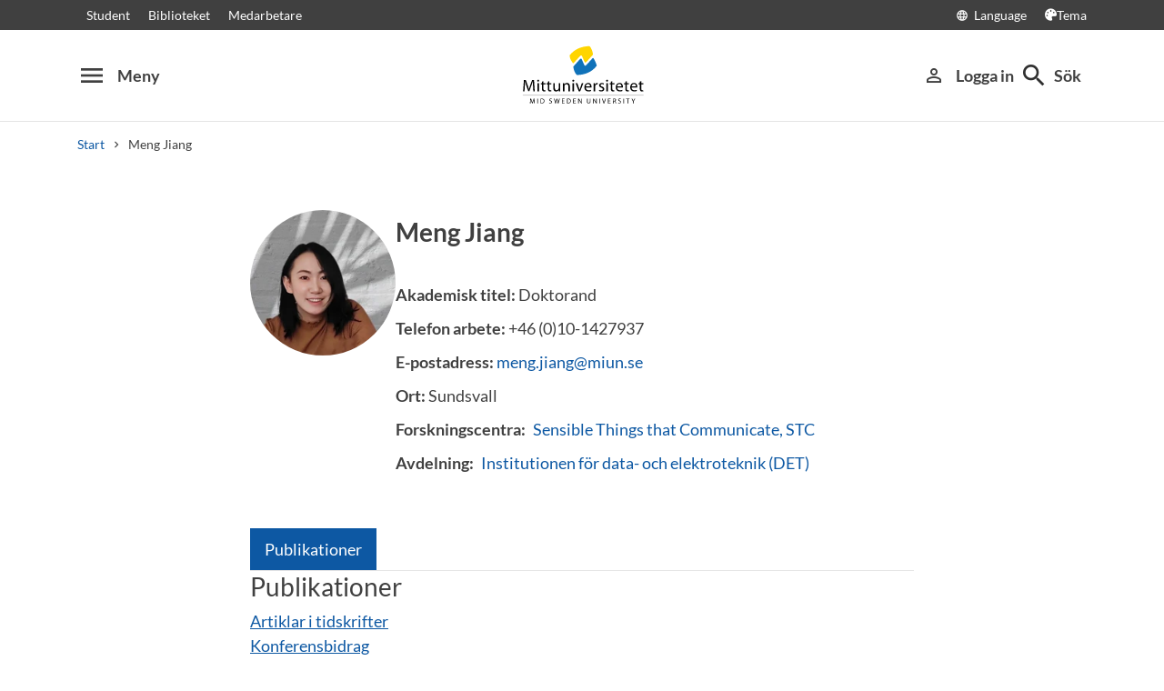

--- FILE ---
content_type: text/html; charset=utf-8
request_url: https://www.miun.se/Personal/j/mengjiang/
body_size: 7863
content:
<!DOCTYPE html>
<html lang="sv" xml:lang="sv" class="main-site-only" 
    xmlns="http://www.w3.org/1999/xhtml">
    <head>
        <meta charset="UTF-8">
<title>Meng Jiang | miun.se</title>

    <link
    rel="canonical" 
    href="https://www.miun.se/Personal/j/mengjiang/" 
    
    >
    <link
    rel="manifest" 
    href="/contentassets/5f744a611e6c481195ac689a89ee54df/manifest_sv.json" 
    
    >
    <link
    rel="apple-touch-startup-image" 
    href="/globalassets/pwa/launch_640x1136.png" 
    
    >
    <link
    rel="apple-touch-startup-image" 
    href="/globalassets/pwa/launch_750x1294.png" 
    
    >
    <link
    rel="apple-touch-startup-image" 
    href="/globalassets/pwa/launch_1242x2148.png" 
    
    >
    <link
    rel="apple-touch-startup-image" 
    href="/globalassets/pwa/launch_1125x2436.png" 
    
    >
    <link
    rel="apple-touch-startup-image" 
    href="/globalassets/pwa/launch_1536x2048.png" 
    
    >
    <link
    rel="apple-touch-startup-image" 
    href="/globalassets/pwa/launch_2048x2732.png" 
    
    >
    <link
    rel="apple-touch-icon" 
    href="/globalassets/pwa/apple-icon-57x57.png" 
    sizes="57x57" 
    >
    <link
    rel="apple-touch-icon" 
    href="/globalassets/pwa/apple-icon-60x60.png" 
    sizes="60x60" 
    >
    <link
    rel="apple-touch-icon" 
    href="/globalassets/pwa/apple-touch-icon-72x72.png" 
    sizes="72x72" 
    >
    <link
    rel="apple-touch-icon" 
    href="/globalassets/pwa/apple-icon-76x76.png" 
    sizes="76x76" 
    >
    <link
    rel="apple-touch-icon" 
    href="/globalassets/pwa/apple-icon-114x114.png" 
    sizes="114x114" 
    >
    <link
    rel="apple-touch-icon" 
    href="/globalassets/pwa/apple-touch-icon-120x120.png" 
    sizes="120x120" 
    >
    <link
    rel="apple-touch-icon" 
    href="/globalassets/pwa/apple-touch-icon-144x144.png" 
    sizes="144x144" 
    >
    <link
    rel="apple-touch-icon" 
    href="/globalassets/pwa/apple-icon-152x152.png" 
    sizes="152x152" 
    >
    <link
    rel="apple-touch-icon" 
    href="/globalassets/pwa/apple-touch-icon-180x180.png" 
    sizes="180x180" 
    >
    <link
    rel="icon" 
    href="/globalassets/pwa/favicon-16x16.png" 
    sizes="16x16" 
    >
    <link
    rel="icon" 
    href="/globalassets/pwa/favicon-32x32.png" 
    sizes="32x32" 
    >
    <link
    rel="icon" 
    href="/globalassets/pwa/favicon-96x96.png" 
    sizes="96x96" 
    >
    <link
    rel="icon" 
    href="/globalassets/pwa/android-icon-192x192.png" 
    sizes="192x192" 
    >
    <link
    rel="icon" 
    href="/globalassets/pwa/android-chrome-512x512.png" 
    sizes="512x512" 
    >

    <meta
    
    name="viewport" 
    
    
    content="width=device-width, initial-scale=1.0" 
    
    
    >
    <meta
    
    
    
    http-equiv="X-UA-Compatible" 
    content="IE=edge" 
    
    
    >
    <meta
    
    name="pageId" 
    
    
    content="257651" 
    
    
    >
    <meta
    
    name="viewport" 
    
    
    content="width=device-width, initial-scale=1.0" 
    
    
    >
    <meta
    
    
    property="og:title" 
    
    content="Meng Jiang" 
    
    
    >
    <meta
    
    
    property="og:url" 
    
    content="/Personal/j/mengjiang/" 
    
    
    >
    <meta
    
    
    property="og:locale" 
    
    content="sv" 
    
    
    >
    <meta
    
    name="apple-mobile-web-app-capable" 
    
    
    content="yes" 
    
    
    >
    <meta
    
    name="apple-mobile-web-app-status-bar-style" 
    
    
    content="#ffffff" 
    
    
    >
    <meta
    
    name="apple-mobile-web-app-title" 
    
    
    content="Miun PWA" 
    
    
    >
    <meta
    
    name="theme-color" 
    
    
    content="#ffffff" 
    
    
    >
    <meta
    
    
    property="og:type" 
    
    content="website" 
    
    
    >
    <meta
    
    name="apple-mobile-web-app-capable" 
    
    
    content="yes" 
    
    
    >
    <meta
    
    name="msapplication-TileImage" 
    
    
    content="/globalassets/pwa/android-chrome-512x512.png" 
    
    
    >
    <meta
    
    name="msapplication-TileColor" 
    
    
    content="#ffffff" 
    
    
    >

<!-- Start TopScriptArea -->
<link rel="dns-prefetch" href="https://files.imbox.io" crossorigin>
<link rel="dns-prefetch" href="https://fonts.gstatic.com" crossorigin>
<link rel="dns-prefetch" href="https://static.rekai.se" crossorigin>
<link rel="preconnect" href="https://static.rekai.se" crossorigin>
<link rel="preconnect" href="https://cse.google.com" crossorigin>
<link rel="preconnect" href="https://log.cookieyes.com" crossorigin>
<link rel="preconnect" href="https://fonts.googleapis.com" crossorigin>
<link rel="preconnect" href="https://fonts.gstatic.com" crossorigin>
<meta content="nopagereadaloud" name="google" />
<meta name="mobile-web-app-capable" content="yes">
<link rel="alternate" href="https://www.miun.se" hreflang="sv-se" >
<link rel="alternate" href="https://www.miun.se/en" hreflang="en-gb" >
<!-- Custom styling here-->
<style>
    #imbox-container { color-scheme: light; }
   </style>
<!-- Pingdom start --> 
<script nonce='i3ndu9Z1jd66MuSlqUF3HW09RQu1aRHFwiYy/xQ0NxY=' src="//rum-static.pingdom.net/pa-6807952a7a5fd40012000622.js" async></script>
<!-- Pingdom end --> 
<!-- Google Tag Manager start -->
<script nonce='i3ndu9Z1jd66MuSlqUF3HW09RQu1aRHFwiYy/xQ0NxY='>(function(w,d,s,l,i){w[l]=w[l]||[];w[l].push({'gtm.start':
new Date().getTime(),event:'gtm.js'});var f=d.getElementsByTagName(s)[0],
j=d.createElement(s),dl=l!='dataLayer'?'&l='+l:'';j.async=true;j.src=
'https://www.googletagmanager.com/gtm.js?id='+i+dl;f.parentNode.insertBefore(j,f);
})(window,document,'script','dataLayer','GTM-5G46HG');</script>
<!-- Google Tag Manager end -->
<!-- End TopScriptArea -->
            <link rel="stylesheet" href='/css/main.css?date=2026-01-15'>

        <script nonce="i3ndu9Z1jd66MuSlqUF3HW09RQu1aRHFwiYy/xQ0NxY=" src="/_content/Vizzit.Optimizely/integration.js"></script>
<script nonce="i3ndu9Z1jd66MuSlqUF3HW09RQu1aRHFwiYy/xQ0NxY=">
$vizzit$ = typeof $vizzit$ != 'undefined' ? $vizzit$ : {};
</script>
<script nonce="i3ndu9Z1jd66MuSlqUF3HW09RQu1aRHFwiYy/xQ0NxY=">
$vizzit$ = {keys: $vizzit$.keys || {},client: $vizzit$.client || {},config: $vizzit$.config || {},endpoint: $vizzit$.endpoint || {},};
</script>
<script nonce="i3ndu9Z1jd66MuSlqUF3HW09RQu1aRHFwiYy/xQ0NxY=">
$vizzit$.keys.public = 'FeAdpME7jI9pvsax/JY8XeRS0K9QFFuiFLx+KDFJf0M=';
</script>
<script nonce="i3ndu9Z1jd66MuSlqUF3HW09RQu1aRHFwiYy/xQ0NxY=">
$vizzit$.config.ajax = true;
</script>
<script nonce="i3ndu9Z1jd66MuSlqUF3HW09RQu1aRHFwiYy/xQ0NxY=">
!function(T,l,y){var S=T.location,k="script",D="instrumentationKey",C="ingestionendpoint",I="disableExceptionTracking",E="ai.device.",b="toLowerCase",w="crossOrigin",N="POST",e="appInsightsSDK",t=y.name||"appInsights";(y.name||T[e])&&(T[e]=t);var n=T[t]||function(d){var g=!1,f=!1,m={initialize:!0,queue:[],sv:"5",version:2,config:d};function v(e,t){var n={},a="Browser";return n[E+"id"]=a[b](),n[E+"type"]=a,n["ai.operation.name"]=S&&S.pathname||"_unknown_",n["ai.internal.sdkVersion"]="javascript:snippet_"+(m.sv||m.version),{time:function(){var e=new Date;function t(e){var t=""+e;return 1===t.length&&(t="0"+t),t}return e.getUTCFullYear()+"-"+t(1+e.getUTCMonth())+"-"+t(e.getUTCDate())+"T"+t(e.getUTCHours())+":"+t(e.getUTCMinutes())+":"+t(e.getUTCSeconds())+"."+((e.getUTCMilliseconds()/1e3).toFixed(3)+"").slice(2,5)+"Z"}(),iKey:e,name:"Microsoft.ApplicationInsights."+e.replace(/-/g,"")+"."+t,sampleRate:100,tags:n,data:{baseData:{ver:2}}}}var h=d.url||y.src;if(h){function a(e){var t,n,a,i,r,o,s,c,u,p,l;g=!0,m.queue=[],f||(f=!0,t=h,s=function(){var e={},t=d.connectionString;if(t)for(var n=t.split(";"),a=0;a<n.length;a++){var i=n[a].split("=");2===i.length&&(e[i[0][b]()]=i[1])}if(!e[C]){var r=e.endpointsuffix,o=r?e.location:null;e[C]="https://"+(o?o+".":"")+"dc."+(r||"services.visualstudio.com")}return e}(),c=s[D]||d[D]||"",u=s[C],p=u?u+"/v2/track":d.endpointUrl,(l=[]).push((n="SDK LOAD Failure: Failed to load Application Insights SDK script (See stack for details)",a=t,i=p,(o=(r=v(c,"Exception")).data).baseType="ExceptionData",o.baseData.exceptions=[{typeName:"SDKLoadFailed",message:n.replace(/\./g,"-"),hasFullStack:!1,stack:n+"\nSnippet failed to load ["+a+"] -- Telemetry is disabled\nHelp Link: https://go.microsoft.com/fwlink/?linkid=2128109\nHost: "+(S&&S.pathname||"_unknown_")+"\nEndpoint: "+i,parsedStack:[]}],r)),l.push(function(e,t,n,a){var i=v(c,"Message"),r=i.data;r.baseType="MessageData";var o=r.baseData;return o.message='AI (Internal): 99 message:"'+("SDK LOAD Failure: Failed to load Application Insights SDK script (See stack for details) ("+n+")").replace(/\"/g,"")+'"',o.properties={endpoint:a},i}(0,0,t,p)),function(e,t){if(JSON){var n=T.fetch;if(n&&!y.useXhr)n(t,{method:N,body:JSON.stringify(e),mode:"cors"});else if(XMLHttpRequest){var a=new XMLHttpRequest;a.open(N,t),a.setRequestHeader("Content-type","application/json"),a.send(JSON.stringify(e))}}}(l,p))}function i(e,t){f||setTimeout(function(){!t&&m.core||a()},500)}var e=function(){var n=l.createElement(k);n.src=h;var e=y[w];return!e&&""!==e||"undefined"==n[w]||(n[w]=e),n.onload=i,n.onerror=a,n.onreadystatechange=function(e,t){"loaded"!==n.readyState&&"complete"!==n.readyState||i(0,t)},n}();y.ld<0?l.getElementsByTagName("head")[0].appendChild(e):setTimeout(function(){l.getElementsByTagName(k)[0].parentNode.appendChild(e)},y.ld||0)}try{m.cookie=l.cookie}catch(p){}function t(e){for(;e.length;)!function(t){m[t]=function(){var e=arguments;g||m.queue.push(function(){m[t].apply(m,e)})}}(e.pop())}var n="track",r="TrackPage",o="TrackEvent";t([n+"Event",n+"PageView",n+"Exception",n+"Trace",n+"DependencyData",n+"Metric",n+"PageViewPerformance","start"+r,"stop"+r,"start"+o,"stop"+o,"addTelemetryInitializer","setAuthenticatedUserContext","clearAuthenticatedUserContext","flush"]),m.SeverityLevel={Verbose:0,Information:1,Warning:2,Error:3,Critical:4};var s=(d.extensionConfig||{}).ApplicationInsightsAnalytics||{};if(!0!==d[I]&&!0!==s[I]){var c="onerror";t(["_"+c]);var u=T[c];T[c]=function(e,t,n,a,i){var r=u&&u(e,t,n,a,i);return!0!==r&&m["_"+c]({message:e,url:t,lineNumber:n,columnNumber:a,error:i}),r},d.autoExceptionInstrumented=!0}return m}(y.cfg);function a(){y.onInit&&y.onInit(n)}(T[t]=n).queue&&0===n.queue.length?(n.queue.push(a),n.trackPageView({})):a()}(window,document,{src: "https://js.monitor.azure.com/scripts/b/ai.2.gbl.min.js", crossOrigin: "anonymous", cfg: {instrumentationKey: 'd1c9d528-f807-4fc3-b106-8c8646f6dbb6', disableCookiesUsage: false }});
</script>

        
    </head>
    <body class="">
        <div id="app" class="header-min-height" data-context="[base64]/[base64]/[base64]">
</div>
            <div class="fold-out-search">
        <div class="container-fluid">
            <div class="container">
                <div class="col-12">
                    <div class="fold-out-search__content">
                        <h2>S&#246;k</h2>
                        <div class="fold-out-search__script-wrapper">
                            <script nonce='i3ndu9Z1jd66MuSlqUF3HW09RQu1aRHFwiYy/xQ0NxY=' src="https://static.rekai.se/addon/v3/rekai_autocomplete.min.js"></script>
<script nonce='i3ndu9Z1jd66MuSlqUF3HW09RQu1aRHFwiYy/xQ0NxY='>
__rekai.ready(function() {
    
// Autocomplete
var searchSelector = '#gsc-i-id1';

// START HTML AUTOCOMPLETE
var rekAutocomplete = rekai_autocomplete(searchSelector, {
  debug: true,
  clearOnSelected: true,
  params: {
    entitytype: 'all'
  }
}).on('rekai_autocomplete:selected', function (event, suggestion, dataset) {
  window.location = suggestion.url;
});

// Function that removes display block from ".rekai-dropdown-menu"
function hideDropdownMenu() {
  document.querySelectorAll('.rekai-dropdown-menu').forEach(function (el) {
    el.style.display = 'none';
  });
}
// Event for when Enter is pressed in the input
var searchInput = document.querySelector('#gsc-i-id1');
if (searchInput) {
  searchInput.addEventListener('keydown', function (e) {
    if (e.key === 'Enter') {
      hideDropdownMenu();
    }
  });
}

// If keydown or click on ".gsc-search-button", run hideDropdownMenu
document.querySelectorAll('.gsc-search-button').forEach(function (btn) {
  btn.addEventListener('keydown', hideDropdownMenu);
  btn.addEventListener('click', hideDropdownMenu);
});

    
});

</script>

<!-- Search suggestion color -->
<style>
.fold-out-search__script-wrapper {
  .rekai-suggestion {
    p {
      color: #000 !important;
    }
  }
  .rekai-accordion__link {
    color: #0d58a3 !important;
  }
  .rekai-accordion__answer-text,
  .rekai-accordion__answer-page {
    color: #000 !important;    
  }
  .rekai-accordion__button {
    .rekai-accordion__question-text {
      color: #000 !important;
    }
    svg {
      color: #000 !important;
    }
  }
}
</style>
<script nonce='i3ndu9Z1jd66MuSlqUF3HW09RQu1aRHFwiYy/xQ0NxY=' src="
https://cse.google.com/cse.js?cx=015190983368593144054:kq6-drsmbqy"></script>
<div class="gcse-searchbox" data-gname="storesearch" data-personalizedAds="false"></div>
<div class="gcse-searchresults" data-gname="storesearch" data-personalizedAds="false"></div>

                                    <h3 class="fold-out-search__other-heading">Andra s&#246;ktj&#228;nster</h3>
                                <div class="fold-out-search__links">
                                    
                                        <a href="/utbildning/" class="fold-out-search__link">Kurser och program</a>
                                        <a href="/utbildning/kursplaner-och-utbildningsplaner/" class="fold-out-search__link">Kursplaner</a>
                                        <a href="/student/antagen/valkomstbrev/" class="fold-out-search__link">V&#228;lkomstbrev</a>
                                        <a href="/kontakt/personal/" class="fold-out-search__link">Personal</a>
                                </div>
                        </div>
                    </div>
                </div>
            </div>
        </div>
    </div>

        
        <main id="main">

    <div id="maincontent" class="no-title ">


            <div class="container">
    <div class="row">
        <div class="col-md-10 offset-md-1 col-lg-8 offset-lg-2">
            <div class="row staff-details">
                <div>
                    <div class="rounded-image-container">
                        <figure class="bg-image-person lazyload" data-bg="https://miun.imagevault.media/publishedmedia/6lq8h5tra2zbvllhvlsn/menjia.webp" alt=" "></figure>
                    </div>
                </div>
                <div>
                    <h1 class="heading-level-1">Meng Jiang</h1>
                    <ul class="staff-properties staff-properties--first list-unstyled mb-0">
                            <li class="mb-xxs">
                                    <strong>Akademisk titel: </strong>
                                    Doktorand
                            </li>
                            <li class="mb-xxs">
                                    <strong>Telefon arbete: </strong>
                                    +46 (0)10-1427937
                            </li>
                            <li class="mb-xxs">
                                    <strong>E-postadress: </strong>
                                    <a href="mailto:meng.jiang@miun.se">meng.jiang@miun.se</a>
                            </li>
                            <li class="mb-xxs">
                                    <strong>Ort: </strong>
                                    Sundsvall
                            </li>
                    </ul>
                        <ul class="staff-properties list-unstyled mb-0">
                                <li class="mb-xss">
                                    <ul class="list-unstyled d-flex flex-wrap">
                                        <li class="mb-xxs mr-2">
                                            <strong class="staff-header-list">Forskningscentra:</strong>
                                        </li>
                                            <li class="mb-xxs mr-2">
                                                <a href="/Forskning/forskningscentra/sensible-things-that-communicate/">Sensible Things that Communicate, STC</a>
                                            </li>
                                    </ul>
                                </li>
                                <li class="mb-xss">
                                    <ul class="staff-properties list-unstyled d-flex mb-0">
                                        <li class="mb-xxs mr-2">
                                            <strong class="staff-header-list">Avdelning:</strong>
                                        </li>
                                            <li class="mb-xxs mr-2">
                                                <a href="/mot-mittuniversitetet/Organisation/institutioner/det/">Institutionen för data- och elektroteknik (DET)</a>
                                            </li>
                                    </ul>
                                </li>
                        </ul>
                </div>
            </div>

            <div class="staff-info-tabs">
                <div role="tablist" aria-label="Meng Jiang info">


                        <button
                            id="publications-tab"
                            class="staff-info-tabs__tab"
                            aria-selected="false"
                            aria-controls="publications-panel"
                            role="tab"
                        >
                            <span>Publikationer</span>
                        </button>
                </div>

                <div class="staff-info-tab__panels">


                        <div
                            id="publications-panel"
                            class="staff-info-tabs__panel d-none"
                            role="tabpanel"
                            aria-labelledby="publications-tab"
                            tabindex="0"
                        >
                            <div class="staff-info-tabs__panel--content">
                                <div class="diva-block">
            <h2 class="heading-level-2">Publikationer</h2>
        <p class="divalinks"><a href="#Article_in_journal">
              Artiklar i tidskrifter
            </a><br><a href="#Conference_paper">
              Konferensbidrag
            </a><br></p><a name="Article_in_journal"></a><h3>Artiklar i tidskrifter</h3>
<p>Nnonyelu, C. J. , Jiang, M. , Adamopoulou, M. 
						&amp;
						Lundgren, J.  (2024). <a href="https://urn.kb.se/resolve?urn=urn:nbn:se:miun:diva-53206" target="_top" title="Länk till &quot;Performance Analysis of Cardioid and Omnidirectional Microphones in Spherical Sector Arrays for Coherent Source Localization&quot; i DIVA">Performance Analysis of Cardioid and Omnidirectional Microphones in Spherical Sector Arrays for Coherent Source Localization</a><em>. Sensors, </em>vol. 24: 23
		 <a style="font-size:0.8em;" href="https://miun.diva-portal.org/smash/get/diva2:1917133/FULLTEXT01.pdf" target="_blank" aria-label="Fulltext i DIVA"><span aria-hidden="true" class="ml-2 mr-2 fa fa-file-pdf" style="font-size: 1.3em;"></span></a>
				 <a style="font-size:0.8em;" href="http://dx.doi.org/10.3390/s24237572" target="_blank" aria-label="Open Access DOI-länk"><img src="/images/icon_oa.png" aria-hidden="true"></a></p>
<p>Jiang, M. , Nnonyelu, C. J. , Lundgren, J. , Thungström, G. 
						&amp;
						Sjöström, M.  (2023). <a href="https://urn.kb.se/resolve?urn=urn:nbn:se:miun:diva-48473" target="_top" title="Länk till &quot;A Coherent Wideband Acoustic Source Localization Using a Uniform Circular Array&quot; i DIVA">A Coherent Wideband Acoustic Source Localization Using a Uniform Circular Array</a><em>. Sensors, </em>vol. 23: 11
				 <a style="font-size:0.8em;" href="http://dx.doi.org/10.3390/s23115061" target="_blank" aria-label="Open Access DOI-länk"><img src="/images/icon_oa.png" aria-hidden="true"></a></p>
<p>Nnonyelu, C. J. , Jiang, M. 
						&amp;
						Lundgren, J.  (2023). <a href="https://urn.kb.se/resolve?urn=urn:nbn:se:miun:diva-50017" target="_top" title="Länk till &quot;Spherical-sector harmonics domain processing for wideband source localization using spherical-sector array of directional microphones&quot; i DIVA">Spherical-sector harmonics domain processing for wideband source localization using spherical-sector array of directional microphones</a><em>. Journal of the Acoustical Society of America, </em>vol. 153: 3_supplement, ss. A54-A54.
			 <a style="font-size:0.8em;" href="http://dx.doi.org/10.1121/10.0018140" target="_blank" aria-label="DOI-länk"><img src="/images/icon_doi.png" aria-hidden="true"></a></p>
<p>Nnonyelu, C. J. , Jiang, M. 
						&amp;
						Lundgren, J.  (2022). <a href="https://urn.kb.se/resolve?urn=urn:nbn:se:miun:diva-46404" target="_top" title="Länk till &quot;A Lower Bound on the Estimation Variance of Direction-of-Arrival and Skew Angle of a Biaxial Velocity Sensor Suffering from Stochastic Loss of Perpendicularity&quot; i DIVA">A Lower Bound on the Estimation Variance of Direction-of-Arrival and Skew Angle of a Biaxial Velocity Sensor Suffering from Stochastic Loss of Perpendicularity</a><em>. Sensors, </em>vol. 22: 21
				 <a style="font-size:0.8em;" href="http://dx.doi.org/10.3390/s22218464" target="_blank" aria-label="Open Access DOI-länk"><img src="/images/icon_oa.png" aria-hidden="true"></a></p><a name="Conference_paper"></a><h3>Konferensbidrag</h3>
<p>Jiang, M. , Nnonyelu, C. J. , Carratù, M. , Adamopoulou, M. , Thungström, G. 
						&amp;
						Lundgren, J.  (2025). <a href="https://urn.kb.se/resolve?urn=urn:nbn:se:miun:diva-55272" target="_top" title="Länk till &quot;A Closed-form Eigenmode-based DoA Estimation using Uniform Circular Array&quot; i DIVA">A Closed-form Eigenmode-based DoA Estimation using Uniform Circular Array</a>.
      
                I
              <em> 2025 IEEE International Instrumentation and Measurement Technology Conference (I2MTC)</em>.
			 <a style="font-size:0.8em;" href="http://dx.doi.org/10.1109/I2MTC62753.2025.11079042" target="_blank" aria-label="DOI-länk"><img src="/images/icon_doi.png" aria-hidden="true"></a></p>
<p>Nnonyelu, C. J. , Jiang, M. , Gallo, V. , Laino, V. , Carratù, M. 
						&amp;
						Lundgren, J.  (2025). <a href="https://urn.kb.se/resolve?urn=urn:nbn:se:miun:diva-55216" target="_top" title="Länk till &quot;Signal First-Difference as Augmentation Method for CNN-Based Heart Sound Classification&quot; i DIVA">Signal First-Difference as Augmentation Method for CNN-Based Heart Sound Classification</a>.
      
                I
              <em> Conference Record - IEEE Instrumentation and Measurement Technology Conference</em>.. S. 1--6.
			 <a style="font-size:0.8em;" href="http://dx.doi.org/10.1109/I2MTC62753.2025.11079210" target="_blank" aria-label="DOI-länk"><img src="/images/icon_doi.png" aria-hidden="true"></a></p>
<p>Nnonyelu, C. J. , Jiang, M. , Adamopoulou, M. 
						&amp;
						Lundgren, J.  (2024). <a href="https://urn.kb.se/resolve?urn=urn:nbn:se:miun:diva-52259" target="_top" title="Länk till &quot;A Machine- Learning -based approach to Direction-of-arrival Sectorization using Spherical Microphone Array&quot; i DIVA">A Machine- Learning -based approach to Direction-of-arrival Sectorization using Spherical Microphone Array</a>.
      
                I
              <em> 2024 IEEE 13rd Sensor Array and Multichannel Signal Processing Workshop (SAM)</em>.
				 <a style="font-size:0.8em;" href="http://dx.doi.org/10.1109/SAM60225.2024.10636592" target="_blank" aria-label="Open Access DOI-länk"><img src="/images/icon_oa.png" aria-hidden="true"></a></p>
<p>Lundgren, J. , Jiang, M. , Laino, V. , Gallo, V. , Carratù, M. 
						&amp;
						Nnonyelu, C. J.  (2024). <a href="https://urn.kb.se/resolve?urn=urn:nbn:se:miun:diva-52050" target="_top" title="Länk till &quot;Accuracy Impact of Increased Measurement Quality when using Pretrained Networks for Classification&quot; i DIVA">Accuracy Impact of Increased Measurement Quality when using Pretrained Networks for Classification</a>.
      
                I
              <em> Conference Record - IEEE Instrumentation and Measurement Technology Conference</em>.
			 <a style="font-size:0.8em;" href="http://dx.doi.org/10.1109/I2MTC60896.2024.10561016" target="_blank" aria-label="DOI-länk"><img src="/images/icon_doi.png" aria-hidden="true"></a></p>
<p>Adamopoulou, M. , Jiang, M. , Nnonyelu, C. J. , Carratù, M. , Liguori, C. 
						&amp;
						Lundgren, J.  (2024). <a href="https://urn.kb.se/resolve?urn=urn:nbn:se:miun:diva-52055" target="_top" title="Länk till &quot;Improving Cardiac Auscultation Signal Quality by using 4-Channel Stethoscope Array&quot; i DIVA">Improving Cardiac Auscultation Signal Quality by using 4-Channel Stethoscope Array</a>.
      
                I
              <em> Conference Record - IEEE Instrumentation and Measurement Technology Conference</em>.
			 <a style="font-size:0.8em;" href="http://dx.doi.org/10.1109/I2MTC60896.2024.10560871" target="_blank" aria-label="DOI-länk"><img src="/images/icon_doi.png" aria-hidden="true"></a></p>
<p>Jiang, M. , Nnonyelu, C. J. , Lundgren, J. , Sjöström, M. , Thungström, G. 
						&amp;
						Gao, S.  (2022). <a href="https://urn.kb.se/resolve?urn=urn:nbn:se:miun:diva-45756" target="_top" title="Länk till &quot;Performance Comparison of Omni and Cardioid Directional Microphones for Indoor Angle of Arrival Sound Source Localization&quot; i DIVA">Performance Comparison of Omni and Cardioid Directional Microphones for Indoor Angle of Arrival Sound Source Localization</a>.
      
                I
              <em> Conference Record - IEEE Instrumentation and Measurement Technology Conference</em>.
			 <a style="font-size:0.8em;" href="http://dx.doi.org/10.1109/I2MTC48687.2022.9806559" target="_blank" aria-label="DOI-länk"><img src="/images/icon_doi.png" aria-hidden="true"></a></p>
<p>Jiang, M. , Lundgren, J. , Pasha, S. , Carratù, M. , Liguori, C. 
						&amp;
						Thungström, G.  (2020). <a href="https://urn.kb.se/resolve?urn=urn:nbn:se:miun:diva-39460" target="_top" title="Länk till &quot;Indoor Silent Object Localization using Ambient Acoustic Noise Fingerprinting&quot; i DIVA">Indoor Silent Object Localization using Ambient Acoustic Noise Fingerprinting</a>.
      
                I
              <em> 2020 IEEE International Instrumentation and Measurement Technology Conference (I2MTC)</em>.
			 <a style="font-size:0.8em;" href="http://dx.doi.org/10.1109/I2MTC43012.2020.9129086" target="_blank" aria-label="DOI-länk"><img src="/images/icon_doi.png" aria-hidden="true"></a></p>
</div>
                            </div>
                        </div>
                </div>
            </div>
        </div>
    </div>
</div>



    </div>
</main>
            <section class="last-update" aria-label="Sidan uppdaterades">
        <p>Sidan uppdaterades 2024-09-13</p>
        
    </section>

        
        <footer>
    <div class="container">
        <div class="row contact-us justify-content-center">
            <div class="col-md-4 contact-card">
                <div class="contact-icon">
                    <span aria-hidden="true" class="material-icons">phone</span>
                </div>
                <div class="contact-url">
                    <a href="tel:+4610-1428000">+46 (0)10-142 80 00 </a>
                </div>
                <div class="contact-text">
                    <p>M&#229;ndag&#8211;fredag, kl. 8&#8211;16</p>
                </div>
            </div>
            <div class="col-md-4 contact-card">
                <div class="contact-icon">
                    <span aria-hidden="true" class="material-icons">mail_outline</span>
                </div>
                <div class="contact-url">
                    <a href="mailto:kontakt@miun.se">kontakt@miun.se</a>
                </div>
                <div class="contact-text">
                    <p>Vi svarar p&#229; e-post m&#229;ndag till fredag</p>
                </div>
            </div>
            <div class="col-md-4 contact-card">
                <div class="contact-icon">
                    <span aria-hidden="true" class="material-icons">info_outline</span>
                </div>
                <div class="contact-url">
                    <a href="/kontakt/sakerhet/">Kris och s&#228;kerhet</a>
                </div>
                <div class="contact-text">
                    <p>Om n&#246;dsituation skulle uppst&#229;</p>
                </div>
            </div>
        </div>
        <ul class="social-links list-unstyled">
                <li>
                        <a href="https://www.miun.se/ledigajobb">Lediga jobb</a>
                </li>
                <li>
                        <a href="https://www.miun.se/kontakt">Kontakt</a>
                </li>
                <li>
                        <a href="https://www.miun.se/hittahit/">Hitta till oss</a>
                </li>
                <li>
                        <a href="https://www.miun.se/omwebbplatsen/">Om webbplatsen</a>
                </li>
        </ul>
    </div>
</footer>
        <script nonce="i3ndu9Z1jd66MuSlqUF3HW09RQu1aRHFwiYy/xQ0NxY=" id="favouritesConfig" type="application/json">

</script>

  <script nonce="i3ndu9Z1jd66MuSlqUF3HW09RQu1aRHFwiYy/xQ0NxY=" src='/js/main.js?date=639040686880000000'></script>


  <script nonce="i3ndu9Z1jd66MuSlqUF3HW09RQu1aRHFwiYy/xQ0NxY=">
    if ('serviceWorker' in navigator) {
      window.addEventListener('load', () => {
        navigator.serviceWorker.register('/backend/service-worker.js')
          .then(registration => {
            console.log('Service Worker registered with scope:', registration.scope);
          })
          .catch(error => {
            console.error('Service Worker registration failed:', error);
          });
      });
    }
  </script>

<!-- reCAPATCHA start-->
<style type="text/css">
    .grecaptcha-badge {
        visibility: hidden;
    }
</style>
<!-- reCAPATCHA end--><!-- Google Tag Manager (noscript) -->
<noscript><iframe src="https://www.googletagmanager.com/ns.html?id=GTM-5G46HG"
height="0" width="0" style="display:none;visibility:hidden"></iframe></noscript>
<!-- End Google Tag Manager (noscript) -->
        <script defer="defer" nonce="i3ndu9Z1jd66MuSlqUF3HW09RQu1aRHFwiYy/xQ0NxY=" src="/Util/Find/epi-util/find.js"></script>
<script nonce="i3ndu9Z1jd66MuSlqUF3HW09RQu1aRHFwiYy/xQ0NxY=">
document.addEventListener('DOMContentLoaded',function(){if(typeof FindApi === 'function'){var api = new FindApi();api.setApplicationUrl('/');api.setServiceApiBaseUrl('/find_v2/');api.processEventFromCurrentUri();api.bindWindowEvents();api.bindAClickEvent();api.sendBufferedEvents();}})
</script>

        
    </body>
</html>